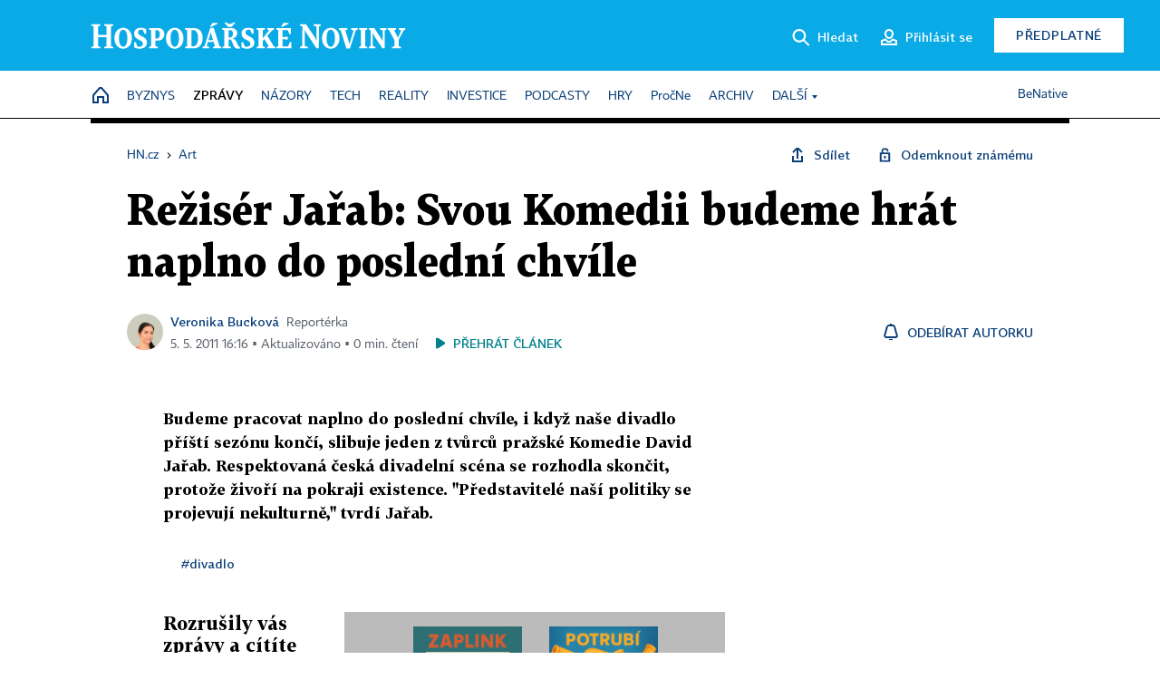

--- FILE ---
content_type: text/html; charset=windows-1250
request_url: https://art.hn.cz/c1-51768010-reziser-jarab-svou-komedii-budeme-hrat-naplno-do-posledni-chvile
body_size: 73938
content:
<!DOCTYPE html>
<!-- fe9; [0.7678] -->
<html lang="cs">
<head>
	<meta charset="windows-1250">
	<meta name="language" content="cs">
	<title>Režisér Jařab: Svou Komedii budeme hrát naplno do poslední chvíle | Hospodářské noviny (HN.cz)</title>


	<meta name="viewport" content="initial-scale=1.0, width=device-width">
	<meta name="description" content="Budeme pracovat naplno do poslední chvíle, i když naše divadlo příští sezónu končí, slibuje jeden z tvůrců pražské Komedie David Jařab. Respektovaná česká divadelní scéna se rozhodla skončit, protože živoří na pokraji existence. ”Představitelé naší politiky se projevují nekulturně,” tvrdí Jařab.">
	<meta name="keywords" content="divadlo">
	<meta name="author" content="Veronika Bucková">
	<meta name="copyright" content="&copy; 2026 Economia, a.s.">
	<meta name="referrer" content="no-referrer-when-downgrade">
	<meta name="robots" content="max-image-preview:standard">
	<meta name="robots" content="max-snippet:-1">

	<meta name="facebook-domain-verification" content="1vzl0v0f1vma5x4519sbv50ibgqhl1">

	
	<meta property="fb:pages" content="93433992603">
	<meta property="fb:admins" content="1612230751">
	<meta property="fb:app_id" content="160152434038663">

	<meta property="og:site_name" content="Hospodářské noviny (HN.cz)">
	<meta property="og:email" content="hn@economia.cz">
	<meta property="og:phone_number" content="+420233071111">
	<meta property="og:fax_number" content="+420224800370">
	<meta property="article:publisher" content="https://www.facebook.com/hospodarky">
	<meta name="twitter:site" content="@hospodarky">

		<link rel="canonical" href="https://art.hn.cz/c1-51768010-reziser-jarab-svou-komedii-budeme-hrat-naplno-do-posledni-chvile">
				
					
	<meta name="googlebot" content="noarchive,snippet">

	<meta property="og:type" content="article">
	<meta property="og:url" content="https://art.hn.cz/c1-51768010-reziser-jarab-svou-komedii-budeme-hrat-naplno-do-posledni-chvile">
	<meta property="og:title" content="Režisér Jařab: Svou Komedii budeme hrát naplno do poslední chvíle">
	<meta property="og:description" content="Budeme pracovat naplno do poslední chvíle, i když naše divadlo příští sezónu končí, slibuje jeden z tvůrců pražské Komedie David Jařab. Respektovaná česká divadelní scéna se rozhodla skončit, protože živoří na pokraji existence. ”Představitelé naší politiky se projevují nekulturně,” tvrdí Jařab.">
	<meta property="og:image" content="">
	<meta property="og:locale" content="cs_CZ">

		<meta property="article:published_time" content="2011-05-05T16:16:00+02:00">
	<meta property="article:tag" content="divadlo">
	<meta property="article:section" content="Art">
	<meta name="news_keywords" content="divadlo">

	<meta name="twitter:card" content="summary_large_image">
		<meta name="twitter:title" content="Režisér Jařab: Svou Komedii budeme hrát naplno do poslední chvíle">
	<meta name="twitter:description" content="Budeme pracovat naplno do poslední chvíle, i když naše divadlo příští sezónu končí, slibuje jeden z tvůrců pražské Komedie David Jařab. Respektovaná česká divadelní scéna se rozhodla skončit, protože živoří na pokraji existence. ”Představitelé naší politiky se projevují nekulturně,” tvrdí Jařab.">
	<meta name="twitter:image" content="">
	<meta name="twitter:url" content="https://art.hn.cz/c1-51768010-reziser-jarab-svou-komedii-budeme-hrat-naplno-do-posledni-chvile">

	<link href="//hn.cz/css/v3/styles.css?26010715" rel="stylesheet" type="text/css">

	
<!-- Google Tag Manager -->
<script>(function(w,d,s,l,i){w[l]=w[l]||[];w[l].push({'gtm.start':
new Date().getTime(),event:'gtm.js'});var f=d.getElementsByTagName(s)[0],
j=d.createElement(s),dl=l!='dataLayer'?'&l='+l:'';j.async=true;j.src=
'//www.googletagmanager.com/gtm.js?id='+i+dl;f.parentNode.insertBefore(j,f);
})(window,document,'script','dataLayer','GTM-NPKTHP');</script>
<!-- End Google Tag Manager -->

	<script src="https://apis.google.com/js/client:platform.js?onload=start"></script>
	<script src="//hn.cz/js/vendor/jquery.js"></script>
	<script src="//hn.cz/js/vendor/jquery.cookie.js"></script>

	<script src="//hn.cz/js/cmp-init.js?21121616" charset="UTF-8"></script>
	<script src="//hn.cz/js/cmp-loader.js?25033113" charset="UTF-8"></script>

	<script src="//hn.cz/js/vendor/swiper-bundle.min.js"></script>
	<script src="https://asset.stdout.cz/fe/external/iframe.js" id="videohub_jscore"></script>
	<script src="//hn.cz/js/common.js?26012715" charset="UTF-8"></script>
	<script src="//hn.cz/js/sh.js?25070812" charset="UTF-8"></script>

	<script src="//hn.cz/js/oauth.js?25060911" charset="UTF-8" id="oauth-script" data-google-oauth-client-id="620603146776-l72im3egblf6h540rtcsb268554hcvl7.apps.googleusercontent.com"></script>
	<script src="//hn.cz/js/v2/payments_article_purchase.js?24060615" charset="UTF-8"></script>
	<script src="//hn.cz/js/jquery.modal-overlay.js?25093011" charset="UTF-8"></script>
	<script src="//hn.cz/js/jquery.modal-menu.js?24012515" charset="UTF-8"></script>
	<script src="//hn.cz/js/jquery.gallery.js?22101710" charset="UTF-8"></script>
	<script src="//hn.cz/js/jquery.iobjects.js?25121515" charset="UTF-8"></script>

	<script src="//hn.cz/js/v3/plugins.js?26012015" charset="UTF-8"></script>
	<script src="//hn.cz/js/tts.js?25101315" charset="UTF-8"></script>
	<script src="//hn.cz/js/v3/main.js?25101315" charset="UTF-8"></script>

	
	<link rel="icon" href="//hn.cz/img/v3/hn-icon.svg">
	<link rel="mask-icon" href="//hn.cz/img/v3/hn-icon.svg" color="#ffffff">
	<link rel="apple-touch-icon" href="//hn.cz/img/v3/hn-touch-icon.png">
	<meta name="theme-color" content="#ffffff">
	<link rel="manifest" href="https://hn.cz/js/manifests/HN_manifest.json"><!-- -->
	

	
	<script type="application/ld+json">
	{
		"@context": "https://schema.org",
		"@type": "NewsArticle",
		"publisher": {
			"@type": "Organization",
			"name": "Economia, a.s.",
			"logo": {
				"@type": "ImageObject",
				"url": "https://hn.cz/img/economia_logo.jpg"
			}
		},

		"url": "https://art.hn.cz/c1-51768010-reziser-jarab-svou-komedii-budeme-hrat-naplno-do-posledni-chvile",
		"mainEntityOfPage": "https://art.hn.cz/c1-51768010-reziser-jarab-svou-komedii-budeme-hrat-naplno-do-posledni-chvile",
		"headline": "Režisér Jařab: Svou Komedii budeme hrát naplno do poslední chvíle",
		"image": "",
		"datePublished": "2011-05-05T16:16:00+02:00",
		"dateModified": "2011-05-05T16:16:00+02:00",
		"author": {
			"@type": "Person",
			"name": "Veronika Bucková"
		},
		"description": "Budeme pracovat naplno do poslední chvíle, i když naše divadlo příští sezónu končí, slibuje jeden z tvůrců pražské Komedie David Jařab. Respektovaná česká divadelní scéna se rozhodla skončit, protože živoří na pokraji existence. ”Představitelé naší politiky se projevují nekulturně,” tvrdí Jařab.",

		"isAccessibleForFree": "True"
	}
	</script>

<script src="//hn.cz/js/v3/microeshop.js?25070714" charset="UTF-8"></script>
<script>
var microeshop = new _MICROESHOP({
	shopKey: 'hn',
	articleId: 51768010,
	productsListTarget: '.products-list',
	waitingStages: [20,45],
	templates: {
		productItem: '#microeshop_screens .templates .product-item',
		selectedProductItem: '#microeshop_screens .templates .selected-product',
		savedCardItem: '#microeshop_screens .templates .saved-card',
		loggedUserItem: '#microeshop_screens .templates .logged-user',

		screenProducts: '#microeshop_screens .screen-products',
		screenLogin: '#microeshop_screens .screen-login',
		screenHasProduct: '#microeshop_screens .screen-has-subscription',
		screenPayment: '#microeshop_screens .screen-payment',
		screenPaymentStatus: '#microeshop_screens .screen-paymentstatus',

		loadingSpinner: '#microeshop_screens .templates .loading-dialog'
	},
	events: {
		onShow: function() {
			this._sendGA4Event('ec.item_view');
			this.screenProductSelection();
		},
		onProductSelect: function(product) {
			var node = this.contentWrapper.find('.product-'+product.id);
			node.parent().find('.selected').removeClass('selected');
			node.addClass('selected');
			this.contentWrapper.find('.action-login .price').text(product.price_to_pay);
			this._sendGA4Event('ec.add_to_cart');
		},
		onTokenSelect: function(token) {
			var node = this.contentWrapper.find('.card-token-'+token);
			node.parent().find('.selected').removeClass('selected');
			node.addClass('selected');
		},
		onOrderCreated: function() {
			this._sendGA4Event('ec.begin_checkout');
			this.screenPaymentStatus('waiting');
		},
		onOrderCreateFailed: function(error) {
			this.screenPaymentStatus('failed', error);
		},
		onOrderStateChecked: function(response) {
			if(response.status === false) {
				this.screenPaymentStatus('failed');
				return;
			}
			if(response.check_again === false) {
				if(response.payment_status === 'ok') {
					this._sendGA4Event('ec.purchase');
				}
				this.screenPaymentStatus(response.payment_status, response.payment_error);
				return;
			}

			this._checkOrderState();
		},
		onCardWidgetShow: function() {
			this.contentWrapper.find('.buttons').removeClass('hidden');
		},
		onCardWidgetSuccess: function() {
			this.contentWrapper.find('.buttons').addClass('hidden');
			var target = this.contentWrapper.find('.screen-payment .widget-wrapper');
			target.empty();
			this._showLoading(target);
		},
		onPaymentStatusScreenShow: function(screen, status, error) {
			if(status === 'ok') {
				$('.target-email', screen).text(this.state.user.email);
			}
		}
	},
	createDialog: function(content) {
		pulldown._overlay(
			$('<div>', { class: 'microeshop-wrapper' }).append(content),
			true,
			"microeshop-overlay"
		);
		return $('.microeshop-overlay .microeshop-wrapper');
	},
	createProductItem: function(data) {
		return this._hydrate('productItem', data);
	},
	createSelectedProductItem: function(data) {
		return this._hydrate('selectedProductItem', data);
	},
	createLoadingWidget: function() {
		return this.templates.loadingSpinner.clone();
	},
	createUserHasProductDialog: function(status, screen) {
		$('.target-email', screen).text(this.state.user.email);
		return screen;
	},
	getLoggedUser: function() {
		return ecoLogin && ecoLogin.user_email ? {
			email: ecoLogin.user_email,
			logged: ecoLogin.logged
		} : null;
	},
	createOauthLoginForm: function(state) {
		// nacteni soc metod

		var services = [];
		var oauthContainer = state.find('.login-methods');
		var servicesBtns = oauthContainer.find('.oauth_button');

		var callback = $.proxy((response) => {
			$('.oauth_error_wrapper, .oauth_error_wrapper > *', this.contentWrapper).removeClass("visible");
			$('.oauth_error_wrapper .error-unknown', this.contentWrapper).addClass('visible');

			if(response.status !== 'success') {
				$('.oauth_error_wrapper', this.contentWrapper).addClass("visible");
				if($('.oauth_error_wrapper .error-'+response.code, this.contentWrapper).length) {
					$('.oauth_error_wrapper .error-unknown', this.contentWrapper).removeClass('visible');
				}
				$('.oauth_error_wrapper .error-'+response.code, this.contentWrapper).addClass("visible");
				return;
			}
			if(ecoLogin) {
				ecoLogin.loadUserInfo(false);
			}

			this.screenLogin();
		}, this);

		for(var i=0;i<servicesBtns.length;i++) {
			var btn = $(servicesBtns[i]);
			btn.data('after_login_callback', callback);
			services.push(btn.data('service'));
		}
		oAuthLogin.init(services, oauthContainer);
		if(services.length > 0) {
			state.find('.oauth').removeClass('hidden');
		}
		return state;
	}
});

var microeshop_anchors = function(selector) {
	$(selector)
		.prop('href', 'javascript:void(0);')
		.click(function () {
			if ($(this).hasClass('in-progress')) { return; }
			$(this).addClass('in-progress');
			var index = 0;
			if ($(this).data('product-by-index')) { index = parseInt($(this).data('product-by-index'), 10); }
			if (microeshop.init(index)) {
				pulldown.microeshop();
			} else {
				alert('Omlouváme se, nepodařilo se načíst produkty nebo došlo k jiné chybě. Zkuste to prosím později.');
			}
			$(this).removeClass('in-progress');
		})
	;
};

$(document).ready(function() {
		microeshop_anchors('.microeshop-anchor, .offer-microeshop-anchor');
});

</script>

		<script>
			var tts;
			$(function(){ tts = new _TTS({ hintBox: null }); });
		</script>
	
<script>
	IHNED_meta.article = {
		id:			51768010,
		canonical:	'https://art.hn.cz/c1-51768010-reziser-jarab-svou-komedii-budeme-hrat-naplno-do-posledni-chvile',
		pubdate:	'2011-05-04 15:16:00',
		title:		'Režisér Jařab: Svou Komedii budeme hrát naplno do poslední chvíle',
		preview_image: 'https://img.ihned.cz/attachment.php/650/31359650/ait458CDEF7JKLjlPQWbcdfghpxz1UAR/jarab.jpg',
		source:		10136450,
		source_name: 'art.hn.cz',
		subsource:	10193570,
		slot:		10741870,
		subslot:	10839700,
		authors:	['Veronika Bucková'],
		tags:		['divadlo'],
		chains:		'10010050,10119500,10117100,10117120,10108920,10078440,22,10025890,10038480',
		locked:		false,
		paywall_type:	'free',
		locked_for_user: false,
		lock_status:	''
	};

	$(document).ready(function() { GA4.article_detail(); });
</script>

		<script type="text/javascript">
		var page = {
			section: 'zpravy',
			subsection: 'art',
			ga4_type: 'detail'
		};

		sh_b.ts = '1769768521';

		_saseco.push_keywords('divadlo');
		_saseco.set_site('ihned');
		_saseco.set_area('art');
		_saseco.set_targets_id('51768010');
		</script>
<script src="https://ai.hn.cz/pub/loader.min.js?202503" charset="UTF-8" async></script>
<script>

		var p = '070000_d';
		var branding_cfg = {};

		
		if (0) _saseco.targets.ap='1z';
		if (0) {
			_saseco.targets.ap=1;
			ppc_1_enabled = false;
			seznam_ads_enabled = false;
		} else if (seznam_ads_enabled) {
			eco_cmp_queue.push({
				'cmd': 'checkByPreset',
				'preset': 'seznam',
				'callback': function() {
					if (!isFromSeznam(true)) { return; }
					_saseco.targets.ab='sez';
					seznam_ads = true;
				}
			});
		}

		if (typeof branding_cfg.brand !== 'undefined' && typeof branding_cfg.brand.SAS !== 'undefined' && branding_cfg.brand.SAS) {
			_saseco.targets.ab = branding_cfg.brand.SAS;
		}

		if ($.cookie('user__aamhash')) { var aamDeclaredID = $.cookie('user__aamhash'); }

		
	_saseco.targets.template='article';

	</script>

	
	
		<script src="//hn.cz/js/gemius.js?22021711"></script>
		
	
	<script src="//hn.cz/js/ga4.js?26012015" charset="UTF-8"></script>

	<script type="text/javascript">
	
		window._sasic_queue = window._sasic_queue || [];
		window._sashec_queue = window._sashec_queue || [];
		window.AlsOptions = { tag: 'hn' };
		document.write('<sc' + 'ript type="text/javascript" src="' + '//prod-snowly-sasic.stdout.cz/dist/hn/sasic.min.js' + '" onLoad="_sasic.init()"></sc' + 'ript>');
		document.write('<sc' + 'ript type="text/javascript" src="' + '//prod-snowly-sasic.stdout.cz/libs/sashec-connector.min.js' + '" onLoad="_sashec.init()"></sc' + 'ript>');
		_sashec_queue.push(['group', { site:_saseco.get_site(), area:_saseco.get_area(), keyword:_saseco.keywords, targets:_saseco.targets, callback: _saseco.callback }]);
	
	</script>

</head>
<body class="bt90 body0 page-070000_d s2-7 page-article-detail article-detail article-51768010" id="top">
	
<!-- Google Tag Manager (noscript) -->
<noscript><iframe src="https://www.googletagmanager.com/ns.html?id=GTM-NPKTHP" height="0" width="0" style="display:none;visibility:hidden"></iframe></noscript>
<!-- End Google Tag Manager (noscript) -->


	<header>
		<div class="header-wrapper">
			<div class="hn-lista">
				<div class="wrapper">
					<div class="logo">
						<a href="https://hn.cz/">
							<img src="https://hn.cz/img/v3/logo_hospodarske_noviny.svg" alt="Hospodářské noviny">
						</a>
					</div>
					<div class="menu-right">
						<a href="javascript:;" class="button simple button-search" onclick="$('.header-search').removeClass('hidden'); $('.header-search .search-what').focus();"><span class="ico ico-search"></span><span class="after">Hledat</span></a>
						<span class="button-tts desktop-only" title="Zobrazit playlist audio článků"></span>
						<span class="button-pocket desktop-only" title="Články uložené na později"></span>
						<a href="javascript:;" class="button simple button-login desktop-only"><span class="ico ico-profile"><span class="initials"></span></span><span class="text-not-logged after">Přihlásit se</span><span class="text-logged after">Můj účet</span></a>
						<a href="https://predplatne.hn.cz/" target="_blank" class="button inverted button-subscription" onclick="GA4.button_click($(this), 'subscription');">Předplatné</a>
						<a href="javascript:;" class="button simple button-menu-trigger no-desktop" onclick="header.toggleMobileMenu();"><span class="ico ico-menu"></span></a>
					</div>
					<form class="header-search hidden" action="https://hn.cz/#result" method="GET">
						<input type="text" name="search[what]" class="search-what" data-type="main" placeholder="Hledat na HN.cz ...">
						<button class="button search-button ico-search"><span class="desktop-only">Hledat</span></button>
						<span class="ico-close" onclick="$('.header-search').addClass('hidden');"></span>
						<input type="hidden" name="p" value="000000_search">
					</form>
				</div>
			</div>
			<div class="menu-wrapper">
				<div class="wrapper">
					<div class="menu-header">
						<div class="wrapper">
							<span class="button-tts" title="Zobrazit playlist audio článků"></span>
							<span class="button-pocket" title="Články uložené na později"></span>
							<a href="javascript:;" class="button simple button-login"><span class="ico ico-profile"><span class="initials"></span></span><span class="text-not-logged">Přihlásit se</span><span class="text-logged">Můj účet</span></a>
							<a href="https://predplatne.hn.cz/" target="_blank" class="button inverted button-subscription" onclick="GA4.button_click($(this), 'subscription');">Předplatné</a>
						</div>
					</div>
					
						<div class="menu">
	<nav class="navig" data-position="header">
			<ul class="swiper-wrapper ">
			<li class="swiper-slide home menu-home"><a href="https://hn.cz/" title="" target="_self"><span>Home</span></a></li>
			<li class="swiper-slide menu-byznys"><a href="https://byznys.hn.cz/" title="" target="_self"><span>Byznys</span></a></li>
			<li class="swiper-slide menu-zpravy"><a href="https://zpravy.hn.cz/" title="" target="_self"><span>Zprávy</span></a></li>
			<li class="swiper-slide menu-nazory"><a href="https://nazory.hn.cz/" title="" target="_self"><span>Názory</span></a></li>
			<li class="swiper-slide menu-tech"><a href="https://tech.hn.cz/" title="" target="_self"><span>Tech</span></a></li>
			<li class="swiper-slide menu-reality"><a href="https://byznys.hn.cz/reality/" title="" target="_self"><span>Reality</span></a></li>
			<li class="swiper-slide menu-investice"><a href="https://investice.hn.cz/" title="" target="_self"><span>Investice</span></a></li>
			<li class="swiper-slide menu-podcasty"><a href="https://podcasty.hn.cz/" title="" target="_self"><span>Podcasty</span></a></li>
			<li class="swiper-slide menu-hry"><a href="https://hn.cz/hry" title="" target="_self"><span>Hry</span></a></li>
			<li class="swiper-slide capitalize"><a href="https://procne.hn.cz/" title="" target="_self"><span>PročNe</span></a></li>
			<li class="swiper-slide menu-archiv"><a href="https://archiv.hn.cz/" title="" target="_self"><span>Archiv</span></a></li>
			<li class="swiper-slide submenu-anchor" data-submenu="submenu_163100"><span title="">Další</span></li>
		</ul>

									<div class="sub-menu hidden" id="submenu_163100">
									<ul class="swiper-wrapper menu-links">
			<li class="swiper-slide "><a href="https://hn.cz/tagy/Jak-nastartovat-sever-357605" title="" target="_self"><span>Jak nastartovat sever</span></a></li>
			<li class="swiper-slide "><a href="https://specialy.hn.cz/" title="" target="_self"><span>Speciály HN</span></a></li>
			<li class="swiper-slide "><a href="https://vikend.hn.cz/" title="" target="_self"><span>Víkend</span></a></li>
			<li class="swiper-slide "><a href="https://stavba.hn.cz/" title="" target="_self"><span>Magazín Stavba</span></a></li>
			<li class="swiper-slide "><a href="https://hn.cz/knihy-hn" title="" target="_self"><span>Knihy HN</span></a></li>
		</ul>

									<ul class="swiper-wrapper menu-links">
			<li class="swiper-slide "><a href="https://eventy.hn.cz/" title="" target="_self"><span>Eventy</span></a></li>
			<li class="swiper-slide "><a href="https://hn.cz/tagy/Green-Deal-355623" title="" target="_self"><span>Green Deal</span></a></li>
			<li class="swiper-slide "><a href="https://hn.cz/inovatori/" title="" target="_self"><span>Inovátoři roku</span></a></li>
			<li class="swiper-slide "><a href="https://byznys.hn.cz/zenyceska/" title="" target="_self"><span>Top ženy</span></a></li>
			<li class="swiper-slide "><a href="https://nejbanka.hn.cz/" title="" target="_self"><span>Nej banka / Nej pojišťovna</span></a></li>
		</ul>

									<ul class="swiper-wrapper menu-links">
			<li class="swiper-slide "><a href="https://predplatne.hn.cz/" title="" target="_self"><span>Předplatné</span></a></li>
			<li class="swiper-slide "><a href="https://hn.cz/tiraz/" title="" target="_self"><span>Redakce</span></a></li>
			<li class="swiper-slide "><a href="https://www.economia.cz/ceniky-inzerce/" title="" target="_self"><span>Inzerce</span></a></li>
			<li class="swiper-slide "><a href="https://www.economia.cz/contact/" title="" target="_self"><span>Kontakty</span></a></li>
			<li class="swiper-slide "><a href="https://hn.cz/news/" title="" target="_self"><span>Newslettery</span></a></li>
		</ul>

									<ul class="swiper-wrapper menu-links">
			<li class="swiper-slide "><a href="https://ekonom.cz/" title="" target="_self"><span>Ekonom</span></a></li>
			<li class="swiper-slide "><a href="https://logistika.ekonom.cz/" title="" target="_self"><span>Logistika</span></a></li>
			<li class="swiper-slide "><a href="https://pravniradce.ekonom.cz/" title="" target="_self"><span>Právní rádce</span></a></li>
			<li class="swiper-slide "><a href="https://hn.cz/hry" title="" target="_self"><span>Hry</span></a></li>
			<li class="swiper-slide "><a href="https://www.economia.cz/" title="" target="_self"><span>Economia</span></a></li>
		</ul>

						</div>
			
			<ul class="swiper-wrapper ">
			<li class="swiper-slide menu-benative capitalize"><a href="https://benative.hn.cz/" title="" target="_self"><span>BeNative</span></a></li>
		</ul>

	
	</nav>
</div>

					
				</div>
			</div>
			<div class="hidden">
				<div class="account-menu">
					<div class="profile">
						<span class="image no-image"><span class="initials"></span></span>
						<div class="name"></div>
					</div>
					<ul class="menu-links">
						<li><a href="https://ucet.hn.cz" class="menu-item item-account">Nastavení účtu</a></li>
						<li><a href="https://ucet.hn.cz/predplatne/" class="menu-item item-subscriptions">Moje předplatné</a></li>
						<li><a href="javascript:;" class="menu-item item-logout">Odhlásit se</a></li>
					</ul>
				</div>
			</div>
		</div>
	</header>
	<script>
				$('.menu:not(.submenu) .menu-zpravy').addClass("active");
		header.init();
	</script>

	<!-- a wrapper -->
	<div id="brand-a" class="brand-a"><div id="brand-b" class="brand-b"><div id="brand-c" class="brand-c">

	<!-- all-wrapper -->
	<div class="all-wrapper">

		<div class="a-wrapper leader">
	<div id="a-leader" class="a-content">
		<script type="text/javascript">
	_saseco.queue_push(['position','a-leader',{size:['leader','79a','91a','92a','11a','21a']}]);
</script>
	</div>
</div>
		<div class="a-wrapper strip-1">
	<div id="a-strip-1" class="a-content">
		<script type="text/javascript">
			_saseco.queue_push(['position','a-strip-1',{ size:'strip', pos:'1', async:false }]);
		</script>
	</div>
</div>

		<div class="content">
		<!-- content start -->



	<div class="article-header gap">
	<div class="wrapper-fixed"><div class="wrapper">
		<div class="tools">
			

<div class="breadcrumbs">
	<a href="https://hn.cz/"><span>HN.cz</span></a>
	<span>&rsaquo;</span>
			<a href="https://art.hn.cz"><span>Art</span></a>
									</div>

			<div class="article-sharing">
				<span class="article-sharing-bg" onclick="$('.article-sharing').toggleClass('unpacked');"></span>
				<span class="ico-menu-small" onclick="$('.article-sharing').toggleClass('unpacked');"></span>
				<div class="article-sharing-wrap">
					<a href="javascript:;" class="button simple with-icon" id="button-share" title="Sdílet"><span class="ico ico-share"></span><span class="after">Sdílet</span></a>
											<span class="button simple with-icon button-tts"></span>
						<span class="button simple with-icon button-pocket" title="Uložit článek na později / odebrat z uložených článků"></span>
										<a href="javascript:;" class="button simple with-icon" id="button-opentofriend" title="Odemknout známému"><span class="ico ico-lock-open blue"></span><span class="after">Odemknout známému</span></a>
				</div>
			</div>
		</div>
				<h1 class="tts-prop-name tts-part" data-url="https://art.hn.cz/c1-51768010-reziser-jarab-svou-komedii-budeme-hrat-naplno-do-posledni-chvile"
		    data-tts-prop="name" data-tts-part="0">Režisér Jařab: Svou Komedii budeme hrát naplno do poslední chvíle</h1>
	</div></div>
	<div class="article-meta">
		<div class="article-meta-wrap">
											<div class="authors tts-prop-author tts-part" data-tts-prop="author" data-tts-part="0">
											<span class="photos">
							<a href="https://hn.cz/autori/veronika-buckova-13272670">
																							<img src="https://img.ihned.cz/attachment.php/580/31104580/aiostuv8CD7KLMOjk6dfhqrxyz0SUARm/buckova_veronika.png" title="Veronika Bucková" />
															</a>
						</span>
						<a href="https://hn.cz/autori/veronika-buckova-13272670">Veronika Bucková</a><span class="work-position">Reportérka</span>									</div>
																			<div class="publish_date time">
																<span>5. 5. 2011&nbsp;16:16&nbsp;&squf; Aktualizováno&nbsp;&squf;
				0&nbsp;min.&nbsp;čtení</span>
				&nbsp; &nbsp; <span id="tts-start-wrap"><span id="tts-start" class="tts-status-bar"></span><span id="tts-player-micro" class="inactive"><span class="tts-status-bar"></span><span class="tts-progress-bar micro empty"></span></span></span>
			</div>
		</div>
														<div class="author-subscribe">
													<a href="javascript:" class="object-subscribe ico ico-bell"
							   onclick="object_subscription.switch($(this),3,13272670,'Veronika Bucková','fill');"
							   title="Odebírat články autorky: Veronika Bucková"
							   data-add="Odebírat autorku" data-remove="Zrušit odběr"
							   data-target=".article-meta-wrap .authors > a:nth-child(2)"><span>Odebírat autorku</span></a>
												</div>
					
		
	</div>
</div>

<div class="wrapper-cols gap-big">
	<div class="column col1">
		<div class="article-primary-area" id="articlePrimaryTarget">
		
</div>

<div class="article-perex tts-prop-perex tts-part" data-tts-prop="perex">Budeme pracovat naplno do poslední chvíle, i když naše divadlo příští sezónu končí, slibuje jeden z tvůrců pražské Komedie David Jařab. Respektovaná česká divadelní scéna se rozhodla skončit, protože živoří na pokraji existence. "Představitelé naší politiky se projevují nekulturně," tvrdí Jařab.</div>

<div class="article-content gap article-body tts-prop-body" data-tts-prop="body" data-tts-hash="">
	<div class="article-body-part free-part">
	<div class='a-wrapper wallpaper wallpaper-2'>
	<div id="a-wallpaper-2" class="a-content">
		<script>
			_saseco.queue_push(['position','a-wallpaper-2',{
				size:['wallpaper','mpu','sq3'], async:false, pos:'2'
			}]);
		 
			var recalculate_wallpaper = function() {

				var wrapper = $('#a-wallpaper-2').parent();
				if(!wrapper.hasClass('a-visible')) return;

				var wtop = Math.round(wrapper.offset().top);
				var wbot = wtop + wrapper.height();

				var conflict = false;
				$(".d-elm").each(function() {
					$(this).removeClass('wallpaper-conflict'); // reset

					var btop = Math.round($(this).offset().top);
					var bbot = btop + $(this).height();
					if(
						(wtop < btop && wbot > btop) || // wallpaper zacina nad boxem a konci v boxu
						(wtop > btop && wbot < bbot) || // wallpaper zacina a konci uvnitr boxu
						(wtop < bbot && wbot > bbot) // wallpaper zacina v boxu, konci pod nim
					) {
						$(this).addClass('wallpaper-conflict');
						conflict = true;
					}
				});

				wrapper.removeClass('wallpaper-with-box')
				if(conflict) wrapper.addClass('wallpaper-with-box');
			};

			_saseco.add_manual_callback('recalculate', recalculate_wallpaper);
			$(document).ready(recalculate_wallpaper);
				</script>
	</div>
</div>

	<div class='a-wrapper mediumrectangle mediumrectangle-1'>
	<div id="a-mediumrectangle-1" class="a-content">
		<script>
			var sas_mr1 = 'mediumrectangle';
			if (_saseco.targets.device === 'm') {
				sas_mr1 = ['mediumrectangle','is','prmsquare','square300'];
			}
			_saseco.queue_push(['position','a-mediumrectangle-1',{
				size:sas_mr1, async:false, pos:'1'
			}]);
		</script>
	</div>
</div>


</div>

										<div class="end-article-dot tags">
				<ul>
																													<li id="tag-6375"><a href="https://hn.cz/tagy/divadlo-6375" title="divadlo">#divadlo</a></li>
									</ul>
			</div>
			
		
			<div class="detail-media-content gap-big">
					</div>
	
		
	
	
	
	<div id="google-news-link">
		<p style="display: flex; align-items: center; margin: 16px 0 0; font-size: 15px; padding: 4px 10px; background-color: #F8F8F8;">
			<a href="https://news.google.com/publications/CAAqBwgKMP7knwswi--3Aw?hl=cs&gl=CZ&ceid=CZ:cs" target="_blank"
			   style="flex: 0 0 auto; margin-right: 16px;"><img src="https://www.gstatic.com/gnews/logo/google_news_40.png" style="width: 30px;"></a>
			<span class="f-sans">Přidejte si Hospodářské noviny
			<a href="https://news.google.com/publications/CAAqBwgKMP7knwswi--3Aw?hl=cs&gl=CZ&ceid=CZ:cs" target="_blank">mezi své oblíbené tituly</a>
			na Google zprávách.</span>
		</p>
	</div>

			<div class="unlocked-offer-at-end">
				<div class="unlocked-offer">
		<h3 class="title">
			<span class="uo-default">Tento článek <span class="uo-have">máte</span><span class="uo-is">je</span> zdarma.
				Když si předplatíte HN, budete moci číst všechny naše články<span class="uo-branding"> nejen na vašem aktuálním připojení</span>.</span>
			<span class="for-soon-end">Vaše předplatné brzy skončí. Předplaťte si HN a můžete i nadále číst všechny naše články.</span>
			Nyní&nbsp;první 2&nbsp;měsíce jen za 40&nbsp;Kč.</h3>
		<div class="content">
			<ul class="benefits">
				<li>Veškerý obsah HN.cz</li>
				<li>Možnost kdykoliv zrušit</li>
				<li>Odemykejte obsah pro přátele</li>
				<li>Ukládejte si články na později</li>
				<li>Všechny články v audioverzi + playlist</li>
			</ul>
			<div class="buttons">
				<a href="https://predplatne.hn.cz/?backlink=https://art.hn.cz/c1-51768010-reziser-jarab-svou-komedii-budeme-hrat-naplno-do-posledni-chvile" class="button offer-microeshop-anchor"
				   data-text="předplatné">za 40 Kč</a>
				<span>nebo</span>
				<a href="https://predplatne.hn.cz/?backlink=https://art.hn.cz/c1-51768010-reziser-jarab-svou-komedii-budeme-hrat-naplno-do-posledni-chvile" class="button offer-microeshop-anchor"
				   data-product-by-index="1"
				   data-text="předplatné"><span>za 80 Kč</span><br>Navíc mobilní aplikace<br>a web bez reklam</a>
			</div>
		</div>
	</div>

		</div>
	</div>
<script>
	var slideshow = new _Slideshow({
		reloadAdsAfterClicks: 2,
		scrollTopCorrection: -150
	});
	$(function(){
		if (isFromSeznam(true)) {
			$('#google-news-link').hide();
					}
	});
</script>

	


		

						
						
	



<script>
	var iobjects = {"21762":{"type":"video","iobject_id":21762,"id":621,"name":"Re\u017eis\u00e9r Ja\u0159ab: Politici vn\u00edmaj\u00ed kulturu jako necht\u011bnn\u00fd appendix","description":null,"preview_image":{"url":"https:\/\/img.ihned.cz\/attachment.php\/470\/31359470\/t5DE7GHKLNOjklQbdepqxyz01STUwAVm\/768x445x9443\/jarab.jpg","width":768,"height":445},"author":null,"video_urls":"http:\/\/art.hn.cz\/apps\/videocloud.php?id=721QCgMJ6","ads_enabled":true,"element_id":null,"primary":true}};
	if(iobjects !== undefined) {
			_IO.addIobjectsData(iobjects);

			if ($('.detail-media-content').length) {
				$('.detail-media-content .media-placeholder').each(function () {
					var target = $(this).data('target');
					if ($('.article-body-part .inserted_iobject_' + target).length) $(this).remove();
				});
				if (!$('.detail-media-content .media-placeholder').length) $('.detail-media-content').remove();
			}

			_IO.initEntrypoints();

			
						var primaryObject = { id: 21762, autoShow: false,	options: {}};
						
			if (primaryObject.autoShow === true) {
				_IO.show(primaryObject.id, primaryObject.options);
			}
		

			
			if (typeof online_report === 'object') {
				online_report.replace_iobjects();
			}

			$.each(surveys, function(index, value) {
				if (typeof surveys_extra_options === 'object' && typeof surveys_extra_options[index] === 'object') {
					value = $.extend(true, {}, value, surveys_extra_options[index]);
				}
				surveys[index] = new _SURVEY(value);
				ecoLogin.updateUserInfoCallback.push(function(el) {
					surveys[index].updateSurveyButton();
				});
			});
	}

</script>
<div class="article-social-share" id="article-sharing-menu">
	<ul class="menu-links">
		<li><a href="javascript:;" class="menu-item share-f" onclick="return share_link($(this),'f',null);"><span class="ico ico-soc-fb"></span>Facebook</a></li>
		<li><a href="javascript:;" class="menu-item share-x" onclick="return share_link($(this),'x',null,'Re%C5%BEis%C3%A9r+Ja%C5%99ab%3A+Svou+Komedii+budeme+hr%C3%A1t+naplno+do+posledn%C3%AD+chv%C3%ADle');"><span class="ico ico-soc-x"></span>Platforma X</a></li>
		<li><a href="javascript:;" class="menu-item share-c" onclick="return share_link($(this),'c',null);"><span class="ico ico-link"></span>Kopírovat odkaz</a></li>
	</ul>
</div>


	


<div class="hidden" id="microeshop_screens">

	<div class="templates">
		<!-- produkt -->
		<div class="product-item bordered-item product-[id] selectable-radio" data-product="[id]">
			<span class="item-title">
				<span class="title">[name_short]</span>
				<span class="note-1">[notes.note_1]</span>
			</span>
			<span class="note-2">[notes.note_2]</span>
		</div>
		<!-- /produkt -->
		<!-- selected product -->
		<div class="selected-product bordered-item">
			<span class="item-title">
				<span class="title">[name]</span>
				<span class="note-1">[notes.note_1]</span>
			</span>
			<span class="change-button">
				<a href="javascript:;" class="button simple action" data-action="screen:ProductSelection"><span class="ico ico-pencil blue"></span></a>
			</span>
		</div>
		<!-- /selected product -->
		<!-- logged user -->
		<div class="logged-user bordered-item">
			<span class="item-title">
				<span class="title">[email]</span>
				<span class="note-1">Přihlášený uživatel</span>
			</span>
		</div>
		<!-- /logged user -->
		<!-- saved card -->
		<div class="saved-card bordered-item selectable-radio card-token-[id]" data-item="[id]">
			<span class="item-title">
				<span class="title">[number]</span>
				<span class="note-1">Platnost do: [valid.month]/[valid.year]</span>
			</span>
		</div>
		<!-- /saved card -->

		<div class="loading-dialog">
			<div class="spinner-big">
				<span class="ico ico-loading blue segment-1"></span>
				<span class="ico ico-loading blue80 segment-2"></span>
				<span class="ico ico-loading blue segment-3"></span>
			</div>
		</div>
	</div>




	<!-- screen for products -->
	<div class="microeshop-screen screen-products">
		<div class="products-list"></div>
		<div class="box steps">
			<div class="box-content">
				<div class="step">
					<span class="icon bg-azure"><span class="ico ico-exit blue"></span></span>
					<div class="title">Možnost kdykoliv zrušit</div>
				</div>
				<div class="step">
					<span class="icon bg-azure"><span class="ico ico-bell"></span></span>
					<div class="title">Upozornění 2 dny před automatickou obnovou předplatného</div>
				</div>
			</div>
		</div>
		<div class="info">
			<div class="part">
				<input type="checkbox" id="marketing_agreement_[state_hash]" name="marketing_agreement" value="Y" class="bullet consent" />
				<label class="content" for="marketing_agreement_[state_hash]">
					<p>Přeji si dostávat obchodní sdělení společnosti Economia, a.s., o jiných, než objednaných či o obdobných produktech a službách. Více viz <a href="https://www.economia.cz/ochrana-osobnich-udaju/" target="_blank">Informace o zpracování osobních údajů</a> za účelem zasílání obchodních sdělení.</p>
				</label>
			</div>
			<div class="part">
				<span class="bullet"><span class="ico ico-info anthracite"></span></span>
				<div class="content">
					<p>Odesláním objednávky beru na vědomí, že mé osobní údaje budou zpracovány dle <a href="https://www.economia.cz/ochrana-osobnich-udaju/" target="_blank">Zásad ochrany osobních a dalších zpracovávaných údajů</a>, a souhlasím se <a href="https://predplatne.hn.cz/economia/vop" target="_blank">Všeobecnými obchodními podmínkami</a> vydavatelství Economia, a.s.</p>
					<p>Beru na vědomí, že budu dostávat obchodní sdělení, týkající se objednaných či obdobných produktů a služeb společnosti Economia, a.s.
						<a href="javascript:;" onclick="$(this).closest('.content').find('.info_subcontent').toggleClass('hidden');$(this).toggleClass('unfolded');" class="folding-trigger">Odmítnout zasílání<span class="ico ico-down-small black"></span><span class="ico ico-up-small black"></span></a>
					</p>
					<div class="info_subcontent hidden">
						<p>Zaškrtnutím políčka přijdete o možnost získavat informace, které přímo souvisí s vámi objednaným produktem a službami, například:</p>
						<ul>
							<li>Odkaz na stažení mobilní aplikace</li>
							<li>Aktivační kód pro přístup k audioverzi obsahu</li>
							<li>Informace o podstatných změnách a produktových novinkách</li>
							<li>Možnost vyjádřit se ke kvalitě produktů</li>
							<li>Další praktické informace a zajímavé nabídky</li>
						</ul>
						<div class="checkinput">
							<input type="checkbox" name="no_legitimate_interest" value="Y" class="consent" id="no_legitimate_interest_[state_hash]" />
							<label for="no_legitimate_interest_[state_hash]">Nechci dostávat obchodní sdělení týkající se objednaných či obdobných produktů společnosti Economia, a.s.</label>
						</div>
					</div>
				</div>
			</div>
		</div>
		<div class="buttons">
			<a href="javascript:;" class="button action action-login" data-action="screen:Login">Zaplatit <span class="price">30</span> Kč kartou</a>
		</div>
		<div class="help-info">
			<p>Můžete si prohlédnout <a href="https://predplatne.hn.cz/?backlink=https://art.hn.cz/c1-51768010-reziser-jarab-svou-komedii-budeme-hrat-naplno-do-posledni-chvile">kompletní nabídku</a>,<br>která obsahuje předplatné i na delší období a tištěné vydání.</p>
		</div>
	</div>
	<!-- screen for products -->

	<!-- screen login -->
	<div class="microeshop-screen screen-login">
		<div class="product-slot"></div>
		<div class="state state-logged hidden">
			<div class="user"></div>
			<div class="cards hidden"></div>
			<div class="buttons">
				<a href="javascript:void(0);" class="button action action-payment" data-action="payment">Zaplatit <span class="price">0</span> Kč</a>
				<a href="javascript:void(0);" class="button inverted with-border action action-pay-alternative hidden" data-action="payment:newcard">Zaplatit jinou kartou</a>
			</div>
		</div>
		<div class="state state-methods hidden">
			<div class="title">Účet pro čtení obsahu</div>
			<div class="oauth hidden">
													<div class="login-methods">
						<div class="services">
																						<a href="javascript:;" class="oauth_button social-button button-google" data-service="google" data-action="login" title="Google"><span class="ico ico-social-google"></span></a>
																							<a href="javascript:;" class="oauth_button social-button button-facebook" data-service="facebook" data-action="login" title="Facebook"><span class="ico ico-social-facebook"></span></a>
																							<a href="javascript:;" class="oauth_button social-button button-apple" data-service="apple" data-action="login" title="Apple"><span class="ico ico-social-apple"></span></a>
																					</div>
						<div class="oauth_error_wrapper">
	<div class="error-oauth_insufficient_data">Z účtu nelze získat údaje potřebné pro založení účtu (ID, e-mail). Povolte prosím přístup k e-mailu.</div>
	<div class="error-oauth_account_used">Účet služby s tímto e-mailem je již použit jinde a nelze jej připojit.</div>
	<div class="error-oauth_authorization_failed">K účtu služby se nepodařilo přihlásit. Zkuste prosím opakovat.</div>
	<div class="error-oauth_connection_exists">Propojení s účtem této služby již existuje.</div>

	<div class="error-user_exists">Účet s tímto e-mailem již existuje. Zkuste se prosím přihlásit e-mailem a heslem.</div>
	<div class="error-user_disabled">Váš účet již není aktivní. Kontaktujte naše zákaznické centrum.</div>
	<div class="error-unable_to_login">K účtu se nelze přihlásit. Kontaktujte naše zákaznické centrum.</div>
	<div class="error-unable_to_create_connection">Nepodařilo se dokončit proces propojování účtů. Zkuste prosím opakovat později.</div>
	<div class="error-unknown visible">Neznámá chyba. Zkuste prosím opakovat později.</div>
</div>

					</div>
								<div class="divider"><span>Nebo zadejte e-mail</span></div>
			</div>
			<div class="message msg-email-exists">
				<p>Účet s tímto e-mailem již existuje. Pro jeho použití je třeba se k němu přihlásit.</p>
			</div>
			<div class="text-input input-email">
				<label>E-mailová adresa</label>
				<input type="text" name="email" value="" />
				<span class="err">Je třeba zadat platný e-mail.</span>
			</div>
			<div class="text-input input-password">
				<label>Heslo</label>
				<input type="password" name="login_pwd" value="" />
				<span class="err">Neplatné heslo.</span>
			</div>
			<div class="buttons">
				<a href="javascript:void(0);" class="button action action-payment" data-action="payment">Zaplatit <span class="price">0</span> Kč</a>
				<a href="javascript:void(0);" class="button action action-login" data-action="login">Přihlásit se</a>
				<a href="javascript:void(0);" class="button inverted with-border action action-login" data-action="screen:Login" data-action-params='{"otherEmail":true}'>Použít jiný e-mail</a>
			</div>
			<div class="lost-password-link action-login">
				<a href="https://ucet.hn.cz/zapomenute-heslo/" target="_blank">Zapomenuté heslo</a>
			</div>
		</div>
	</div>
	<!-- screen /login -->

	<!-- screen has-subscription -->
	<div class="microeshop-screen screen-has-subscription">
		<div class="state">
			<div><span class="ico ico-profile blue"></span></div>
			<div class="title">Jste přihlášený</div>
			<div class="message">
				<p>Pro účet <strong class="target-email"></strong> již máte aktivní předplatné.</p>
			</div>
			<div class="buttons">
				<a href="./" class="button">Dočíst článek</a>
			</div>
		</div>
		<div class="help-info">
			<p>Pokud potřebujete poradit, napište nám, nebo zavolejte na +420 233 071 111</p>
		</div>
	</div>
	<!-- screen /has-subscription -->

	<!-- screen payment -->
	<div class="microeshop-screen screen-payment">
		<div class="iframe-wrapper to_hide hidden"></div>
		<div class="widget-wrapper to_hide hidden">
			<div class="loading-dialog">
				<div class="spinner-big">
					<span class="ico ico-loading blue segment-1"></span>
					<span class="ico ico-loading blue80 segment-2"></span>
					<span class="ico ico-loading blue segment-3"></span>
				</div>
			</div>
		</div>

		<div class="buttons to_hide hidden">
			<a href="javascript:;" class="button inverted with-border action" data-action="screen:Login">Zpět</a>
		</div>

	</div>
	<!-- screen /payment -->


	<!-- screen finish -->
	<div class="microeshop-screen screen-paymentstatus">

		<div class="state state-waiting hidden">
			<div><span class="ico ico-loading blue wait-animation"></span></div>
			<div class="title">Čekáme na potvrzení platby</div>
			<div class="message">
				<p class="stage-0">Může to trvat několik vteřin. Stránku prosím nezavírejte.</p>
				<p class="stage-1 hidden">Stále na tom pracujeme. Stránku prosím nezavírejte.</p>
				<p class="stage-2 hidden">Trvá to déle než obvykle. Za chvíli vám článek odemkneme.<br>Stránku prosím nezavírejte.</p>
			</div>
		</div>

		<div class="state state-ok hidden">
			<div><span class="ico ico-check blue"></span></div>
			<div class="title">Předplatné je aktivní</div>
			<div class="message">
				<p>Na e-mail <strong class="target-email"></strong> jsme vám poslali informace o&nbsp;předplatném a potvrzení o platbě.</p>
			</div>
			<div class="buttons">
				<a href="javascript:;" onclick="location.reload();" class="button">Dočíst článek</a>
			</div>
		</div>

		<div class="state state-failed hidden">
			<div><span class="ico ico-close red"></span></div>
			<div class="title">
				<span class="general">Platební proces selhal</span>
				<span class="connection">Nepovedlo se spojit s platební bránou</span>
				<span class="canceled">Platbu jste zrušili</span>
				<span class="low">Nedostatek prostředků</span>
				<span class="limit">Limit pro online platby</span>
			</div>
			<div class="message">
				<p class="general">V průběhu platebního procesu se něco pokazilo. Zkuste prosíme opakovat platbu později.</p>
				<p class="connection">Vraťte se zpět a zkuste to znovu, nebo vyberte jiný způsob platby.</p>
				<p class="canceled">Vraťte se zpět a zkuste to znovu, nebo vyberte jiný způsob platby.</p>
				<p class="low">Vypadá to, že pro platbu nemáte potřebný zůstatek na účtu.</p>
				<p class="limit">Vypadá to, že máte nastavený nízký limit pro online platby.<br><br>Zvyšte ho v internetovém bankovnictví a zkuste platbu znovu.</p>
			</div>
			<div class="buttons">
				<a href="javascript:;" class="button action" data-action="repeat_payment">Zkusit znovu</a>
				<a href="javascript:;" class="button inverted with-border action" data-action="screen:ProductSelection">Zpět na výběr platby</a>
			</div>
		</div>

		<div class="help-info">
			<p><a href="https://ucet.hn.cz/predplatne">Spravovat předplatné</a></p>
			<p>Pokud potřebujete poradit, <a href="mailto:predplatne@economia.cz">napište nám</a>, nebo zavolejte na +420 233 071 111</p>
		</div>
	</div>
	<!-- screen /finish -->

</div>

	<div class="user-article-share" id="user-unlock-article">
		<h3>Zaujal vás článek? Pošlete&nbsp;odkaz&nbsp;svým&nbsp;přátelům!</h3>
		<p>Tento článek je odemčený.
						Na tomto místě můžete odemykat zamčené články přátelům, když si pořídíte
			<a href="https://predplatne.hn.cz/" class="offer-microeshop-anchor" data-text="předplatné">předplatné</a>.
					</p>
		<div class="share-links-unlocked-article">
			<h4>Vyberte způsob sdílení</h4>
		</div>
		<script>user_share_add_social('https://art.hn.cz/c1-51768010-reziser-jarab-svou-komedii-budeme-hrat-naplno-do-posledni-chvile');</script>
	</div>
		
<div class="a-wrapper ppc ppc-visible">
	<div id="a-ppc" class="a-content">
		<script type="text/javascript">
			if (ppc_1_enabled) {
				if (_saseco.targets.device === 'm') {
					document.write('<scr' + 'ipt src="https://i0.cz/reklama/bo/ads/ihned-mob-pod-clankem.js"></scr' + 'ipt>');
				} else {
					document.write('<scr' + 'ipt src="https://i0.cz/reklama/bo/ads/ihned-pod-clankem.js"></scr' + 'ipt>');
				}
				$("#a-ppc").parent().addClass('a-visible');
			}
		</script>
	</div>
</div>

		
				<div class="box relevant-articles overview" data-vr-zone="relevant-articles-remains">
					<div class="ow-title"><h2>Související články</h2></div>
					<div class="ow-content">
												
	
					        							
	
	<div class="article-item ow-default"
		 id="article-51765220"
		 data-date="2011-05-04 09:26:00"
	>
		<article>
			<div class="article-media">
				<div class="article-media-content"><a href="https://art.hn.cz/c1-51765220-tragedie-v-komedii-jedina-ceska-scena-s-evropskym-rozmerem-konci" data-vr-contentbox='position-0'><img src="https://img.ihned.cz/attachment.php/30/31349030/aiu45B7HJLMNOjlWbfhqrxyz0TU2AVmn/komedie.jpg" alt=""></a></div>
			</div>			<div class="article-box">
				<div class="category">Víme první</div>				<h3 class="article-title"><a href="https://art.hn.cz/c1-51765220-tragedie-v-komedii-jedina-ceska-scena-s-evropskym-rozmerem-konci" data-vr-contentbox='position-0'>Tragédie v Komedii: Jediná česká scéna s evropským rozměrem končí</a></h3>
				<div class="perex">Divadlo Komedie sklízí ocenění doma i v zahraničí, přesto bude další sezóna pro soubor poslední. Šéf Komedie Dušan Pařízek po roce jednání s...</div>				<div class="article-time"><span>4. 5. 2011 &squf; 4 min. čtení</span></div>
			</div>
		</article>
	</div>

										</div>
				</div>
			
	</div>
	<div class="column col2">
		<div class="sticky-container-wrapper">
			
			<div class="sticky-container">
				<div class='a-wrapper halfpage halfpage-1 a-sticky onscroll-response onscroll-response-sticky' data-onscroll-response='{ "type": "sticky", "sticky": "top" }'>
	<div id="a-halfpage-1" class="a-content">
		<script>
			_saseco.queue_push(['position','a-halfpage-1',{
				size:['halfpage','mediumrectangle','square300','widesky','mpu','sq3'], async:false, pos:'1'
			}]);
		</script>
	</div>
</div>
				
			</div>
			<div class='a-wrapper mediumrectangle mediumrectangle-2'>
	<div id="a-mediumrectangle-2" class="a-content">
		<script>
			var sas_mr2 = 'mediumrectangle';
			if (_saseco.targets.device === 'm') {
				sas_mr2 = ['mediumrectangle','prmsquare','square300'];
			}
			_saseco.queue_push(['position','a-mediumrectangle-2',{
				size:sas_mr2, async:false, pos:'2'
			}]);
		</script>
	</div>
</div>

			
		</div>
	</div>
</div>

			<div class="wrapper-cols">
				<div class="column">
					


		
		<div class="box topic topic-tag topic-tag-big full-width no-ads-only">
		<div class="box-title">
			<span>Téma: <a href="https://hn.cz/tagy/divadlo-6375">divadlo</a></span>
		</div>
					<div class="ow-links">
							<a href="javascript:" class="object-subscribe ico ico-bell"
				   onclick="object_subscription.switch($(this),4,6375,'divadlo','fill');"
				   data-target=".topic-tag .box-title > span a"
				   title="Odebírat články k tématu: divadlo"><span>Odebírat</span></a>
						</div>
				<div class="box-content">
								<div class="left" data-list="inArticle-topic">
					
	
					

	<div class="article-item ow-opener"
		 id="article-67839350"
		 data-date="2026-01-29 12:54:00"
	>
		<article>
			<div class="article-media">
				<div class="article-media-content">
					<a href="https://art.hn.cz/c1-67839350-kulturni-tipy-silna-sorrentinova-novinka-hra-o-spolecnosti-rozklizene-strachem-ci-franz-kafka-na-netflixu">
						<img src="https://img.ihned.cz/attachment.php/800/81141800/MI0bEoUqVnecFwHrRmQhP8CS79Kv1txO/Satan_vA_Goraji_Divadlo_Husa_na_provA_zku.jpg" alt=""></a>
											</div>
				</div>			<div class="article-box">
				<h3 class="article-title"><a href="https://art.hn.cz/c1-67839350-kulturni-tipy-silna-sorrentinova-novinka-hra-o-spolecnosti-rozklizene-strachem-ci-franz-kafka-na-netflixu">Kulturní tipy:  Silná Sorrentinova novinka, hra o společnosti rozklížené strachem či Franz Kafka na Netflixu</a></h3>
				<div class="perex">Satan v Goraji DIVADLO, režie Janusz Klimsza, Divadlo Husa na provázku, Brno, premiéra 30. 1. Inscenace vychází z téměř sto let staré apokalyptické prózy Isaaca Bashevise Singera, kterou vnímá jako překvapivě aktuální varování promlouvající k...</div>								<div class="article-time"><span>29. 1. 2026 &squf; 4 min. čtení</span></div>
			</div>
		</article>
	</div>
			</div>
			<div class="right">
				<div class="listing variable-top-border gap" data-list="inArticle-topic">
						
	
					        							
	
	<div class="article-item ow-default vertical "
		 id="article-67837140"
		 data-date="2026-01-27 12:00:00"
	>
		<article>
			<div class="article-media">
				<div class="article-media-content"><a href="https://vikend.hn.cz/c1-67837140-intimita-zlocinu-meliskova-zpovida-krobota-v-nove-inscenaci-dejvickeho-divadla"><img src="https://img.ihned.cz/attachment.php/200/81133200/4DPcGeisSf9lkMK6mRoprUqh01H2QvuI/ALH_7363-cb.jpg" alt=""></a></div>
			</div>			<div class="article-box">
				<div class="category">Recenze</div>				<h3 class="article-title"><a href="https://vikend.hn.cz/c1-67837140-intimita-zlocinu-meliskova-zpovida-krobota-v-nove-inscenaci-dejvickeho-divadla">Intimita zločinu. Melíšková zpovídá Krobota v nové inscenaci Dejvického divadla</a></h3>
								<div class="article-time"><span>30. 1. 2026 &squf; 3 min. čtení</span></div>
			</div>
		</article>
	</div>
						
	
					        							
	
	<div class="article-item ow-default vertical "
		 id="article-67836910"
		 data-date="2026-01-23 00:00:00"
	>
		<article>
			<div class="article-media">
				<div class="article-media-content"><a href="https://vikend.hn.cz/c1-67836910-kulturni-tipy-svet-hry-o-truny-talentovana-dcera-zpevaka-depeche-mode-intimni-pribeh-mladych-lidi-i-michel-houellebecq"><img src="https://img.ihned.cz/attachment.php/360/81131360/05vc8wkQr9Od7VLMITsPnxgqoF3pEyeR/RytA-L_TM_Sedmi_krA_lovstvA-_HBO.jpg" alt=""></a></div>
			</div>			<div class="article-box">
								<h3 class="article-title"><a href="https://vikend.hn.cz/c1-67836910-kulturni-tipy-svet-hry-o-truny-talentovana-dcera-zpevaka-depeche-mode-intimni-pribeh-mladych-lidi-i-michel-houellebecq">Kulturní tipy: Svět Hry o trůny, talentovaná dcera zpěváka Depeche Mode, intimní příběh mladých lidí i Michel Houellebecq</a></h3>
								<div class="article-time"><span>23. 1. 2026 &squf; 3 min. čtení</span></div>
			</div>
		</article>
	</div>
				</div>
				<div class="listing" data-list="inArticle-topic">
						
	
					        							
	
	<div class="article-item ow-default vertical no-media"
		 id="article-67831600"
		 data-date="2026-01-09 00:00:00"
	>
		<article>
			<div class="article-media">
				<div class="article-media-content"><a href="https://vikend.hn.cz/c1-67831600-kulturni-tipy-kucharska-show-na-netflixu-vztahy-mezi-rodici-a-detmi-v-ocenovanem-filmu-ci-klid-v-obrazech"><img src="https://img.ihned.cz/attachment.php/290/81089290/AqxVkM5rpjWLKyS6c318QHzb0mnUPs4w/Bitva_kulinA_L_TM_skA_ch_kast_Netflix.jpg" alt=""></a></div>
			</div>			<div class="article-box">
								<h3 class="article-title"><a href="https://vikend.hn.cz/c1-67831600-kulturni-tipy-kucharska-show-na-netflixu-vztahy-mezi-rodici-a-detmi-v-ocenovanem-filmu-ci-klid-v-obrazech">Kulturní tipy: Kuchařská show na Netflixu, vztahy mezi rodiči a dětmi v oceňovaném filmu či klid v obrazech</a></h3>
								<div class="article-time"><span>9. 1. 2026 &squf; 3 min. čtení</span></div>
			</div>
		</article>
	</div>
						
	
					        							
	
	<div class="article-item ow-default vertical no-media"
		 id="article-67829550"
		 data-date="2026-01-02 00:00:00"
	>
		<article>
			<div class="article-media">
				<div class="article-media-content"><a href="https://vikend.hn.cz/c1-67829550-kulturni-tipy-dicaprio-jako-byvaly-revolucionar-pusobivy-komorni-muzikal-i-otazka-kdy-se-zdravi-stalo-znackou"><img src="https://img.ihned.cz/attachment.php/900/81079900/ReqmdEvMyQoI0f3rStclaBh1WPsDAHVj/Film_Jedna_bitva_za_druhou_HBO_Max_.jpg" alt=""></a></div>
			</div>			<div class="article-box">
								<h3 class="article-title"><a href="https://vikend.hn.cz/c1-67829550-kulturni-tipy-dicaprio-jako-byvaly-revolucionar-pusobivy-komorni-muzikal-i-otazka-kdy-se-zdravi-stalo-znackou">Kulturní tipy: DiCaprio jako bývalý revolucionář, působivý komorní muzikál i otázka, kdy se zdraví stalo značkou</a></h3>
								<div class="article-time"><span>2. 1. 2026 &squf; 4 min. čtení</span></div>
			</div>
		</article>
	</div>
				</div>
			</div>
				</div>
	</div>
	
				</div>
			</div>
		
<div class="wrapper-cols under-article">
	<div class="column col1">
		
					


		
		<div class="box topic topic-tag topic-tag-big vertical indented ads-only">
		<div class="box-title">
			<span>Téma: <a href="https://hn.cz/tagy/divadlo-6375">divadlo</a></span>
		</div>
					<div class="ow-links">
							<a href="javascript:" class="object-subscribe ico ico-bell"
				   onclick="object_subscription.switch($(this),4,6375,'divadlo','fill');"
				   data-target=".topic-tag .box-title > span a"
				   title="Odebírat články k tématu: divadlo"><span>Odebírat</span></a>
						</div>
				<div class="box-content">
								<div class="left" data-list="inArticle-topic">
					
	
					

	<div class="article-item ow-opener no-media"
		 id="article-67839350"
		 data-date="2026-01-29 12:54:00"
	>
		<article>
			<div class="article-media">
				<div class="article-media-content">
					<a href="https://art.hn.cz/c1-67839350-kulturni-tipy-silna-sorrentinova-novinka-hra-o-spolecnosti-rozklizene-strachem-ci-franz-kafka-na-netflixu">
						<img src="https://img.ihned.cz/attachment.php/800/81141800/MI0bEoUqVnecFwHrRmQhP8CS79Kv1txO/Satan_vA_Goraji_Divadlo_Husa_na_provA_zku.jpg" alt=""></a>
											</div>
				</div>			<div class="article-box">
				<h3 class="article-title"><a href="https://art.hn.cz/c1-67839350-kulturni-tipy-silna-sorrentinova-novinka-hra-o-spolecnosti-rozklizene-strachem-ci-franz-kafka-na-netflixu">Kulturní tipy:  Silná Sorrentinova novinka, hra o společnosti rozklížené strachem či Franz Kafka na Netflixu</a></h3>
				<div class="perex">Satan v Goraji DIVADLO, režie Janusz Klimsza, Divadlo Husa na provázku, Brno, premiéra 30. 1. Inscenace vychází z téměř sto let staré apokalyptické prózy Isaaca Bashevise Singera, kterou vnímá jako překvapivě aktuální varování promlouvající k...</div>								<div class="article-time"><span>29. 1. 2026 &squf; 4 min. čtení</span></div>
			</div>
		</article>
	</div>
			</div>
			<div class="right">
				<div class="listing variable-top-border gap" data-list="inArticle-topic">
						
	
					        							
	
	<div class="article-item ow-default vertical no-media"
		 id="article-67837140"
		 data-date="2026-01-27 12:00:00"
	>
		<article>
			<div class="article-media">
				<div class="article-media-content"><a href="https://vikend.hn.cz/c1-67837140-intimita-zlocinu-meliskova-zpovida-krobota-v-nove-inscenaci-dejvickeho-divadla"><img src="https://img.ihned.cz/attachment.php/200/81133200/4DPcGeisSf9lkMK6mRoprUqh01H2QvuI/ALH_7363-cb.jpg" alt=""></a></div>
			</div>			<div class="article-box">
				<div class="category">Recenze</div>				<h3 class="article-title"><a href="https://vikend.hn.cz/c1-67837140-intimita-zlocinu-meliskova-zpovida-krobota-v-nove-inscenaci-dejvickeho-divadla">Intimita zločinu. Melíšková zpovídá Krobota v nové inscenaci Dejvického divadla</a></h3>
								<div class="article-time"><span>30. 1. 2026 &squf; 3 min. čtení</span></div>
			</div>
		</article>
	</div>
						
	
					        							
	
	<div class="article-item ow-default vertical no-media"
		 id="article-67836910"
		 data-date="2026-01-23 00:00:00"
	>
		<article>
			<div class="article-media">
				<div class="article-media-content"><a href="https://vikend.hn.cz/c1-67836910-kulturni-tipy-svet-hry-o-truny-talentovana-dcera-zpevaka-depeche-mode-intimni-pribeh-mladych-lidi-i-michel-houellebecq"><img src="https://img.ihned.cz/attachment.php/360/81131360/05vc8wkQr9Od7VLMITsPnxgqoF3pEyeR/RytA-L_TM_Sedmi_krA_lovstvA-_HBO.jpg" alt=""></a></div>
			</div>			<div class="article-box">
								<h3 class="article-title"><a href="https://vikend.hn.cz/c1-67836910-kulturni-tipy-svet-hry-o-truny-talentovana-dcera-zpevaka-depeche-mode-intimni-pribeh-mladych-lidi-i-michel-houellebecq">Kulturní tipy: Svět Hry o trůny, talentovaná dcera zpěváka Depeche Mode, intimní příběh mladých lidí i Michel Houellebecq</a></h3>
								<div class="article-time"><span>23. 1. 2026 &squf; 3 min. čtení</span></div>
			</div>
		</article>
	</div>
				</div>
				<div class="listing" data-list="inArticle-topic">
						
	
					        							
	
	<div class="article-item ow-default vertical no-media"
		 id="article-67831600"
		 data-date="2026-01-09 00:00:00"
	>
		<article>
			<div class="article-media">
				<div class="article-media-content"><a href="https://vikend.hn.cz/c1-67831600-kulturni-tipy-kucharska-show-na-netflixu-vztahy-mezi-rodici-a-detmi-v-ocenovanem-filmu-ci-klid-v-obrazech"><img src="https://img.ihned.cz/attachment.php/290/81089290/AqxVkM5rpjWLKyS6c318QHzb0mnUPs4w/Bitva_kulinA_L_TM_skA_ch_kast_Netflix.jpg" alt=""></a></div>
			</div>			<div class="article-box">
								<h3 class="article-title"><a href="https://vikend.hn.cz/c1-67831600-kulturni-tipy-kucharska-show-na-netflixu-vztahy-mezi-rodici-a-detmi-v-ocenovanem-filmu-ci-klid-v-obrazech">Kulturní tipy: Kuchařská show na Netflixu, vztahy mezi rodiči a dětmi v oceňovaném filmu či klid v obrazech</a></h3>
								<div class="article-time"><span>9. 1. 2026 &squf; 3 min. čtení</span></div>
			</div>
		</article>
	</div>
						
	
					        							
	
	<div class="article-item ow-default vertical no-media"
		 id="article-67829550"
		 data-date="2026-01-02 00:00:00"
	>
		<article>
			<div class="article-media">
				<div class="article-media-content"><a href="https://vikend.hn.cz/c1-67829550-kulturni-tipy-dicaprio-jako-byvaly-revolucionar-pusobivy-komorni-muzikal-i-otazka-kdy-se-zdravi-stalo-znackou"><img src="https://img.ihned.cz/attachment.php/900/81079900/ReqmdEvMyQoI0f3rStclaBh1WPsDAHVj/Film_Jedna_bitva_za_druhou_HBO_Max_.jpg" alt=""></a></div>
			</div>			<div class="article-box">
								<h3 class="article-title"><a href="https://vikend.hn.cz/c1-67829550-kulturni-tipy-dicaprio-jako-byvaly-revolucionar-pusobivy-komorni-muzikal-i-otazka-kdy-se-zdravi-stalo-znackou">Kulturní tipy: DiCaprio jako bývalý revolucionář, působivý komorní muzikál i otázka, kdy se zdraví stalo značkou</a></h3>
								<div class="article-time"><span>2. 1. 2026 &squf; 4 min. čtení</span></div>
			</div>
		</article>
	</div>
				</div>
			</div>
				</div>
	</div>
	
		
		<div class="overview detail-recommended-articles" data-vr-zone="article-recommended-articles">
	<div class="ow-title">
		<h2>Vybíráme z HN</h2>
	</div>
	<div class="ow-content" data-list="inArticle-default">
				
        
				
		
				
				
						
		
				
		
				

		
				
			
				
			
	
					        							
	
	<div class="article-item ow-default most-read"
		 id="article-67839550"
		 data-date="2026-01-29 15:18:00"
	>
		<article>
			<div class="article-media">
				<div class="article-media-content"><a href="https://archiv.hn.cz/c1-67839550-tank-ono-miri-k-dalnicim-retezec-koupil-pumpy-na-zajimavych-lokacich-a-jeste-letos-je-chce-otevrit"><img src="https://img.ihned.cz/attachment.php/810/77963810/gV8WOTp0fR4jE3xFA96IlcvCkNrnowaM/jarvis_5ba22523498ecc37bab1cd75.jpg" alt=""></a></div>
			</div>			<div class="article-box">
								<h3 class="article-title"><a href="https://archiv.hn.cz/c1-67839550-tank-ono-miri-k-dalnicim-retezec-koupil-pumpy-na-zajimavych-lokacich-a-jeste-letos-je-chce-otevrit">Tank Ono bude vůbec poprvé u dálnice D1. Řetězec expanduje, koupil pumpy na zajímavých místech a chce je otevřít ještě letos</a></h3>
				<div class="perex">Síť pump Tank Ono Jiřího a Petra Ondrových se rozrůstá. Firma proslulá nízkomaržovým byznysem drží cenu pohonných hmot často níž než velcí...</div>				<div class="article-time"><span>30. 1. 2026 &squf; 3 min. čtení</span></div>
			</div>
		</article>
	</div>

	



        <div class="a-wrapper pr pr-1">
	<div id="a-pr-1" class="a-content">
		<script type="text/javascript">
			_saseco.queue_push(['position','a-pr-1',{
				size:'prannotation', pos:'1'
			}]);
		</script>
	</div>
</div>


				
			
				
			
	
					        							
	
	<div class="article-item ow-default latest to-remove"
		 id="article-67839950"
		 data-date="2026-02-02 00:00:00"
	>
		<article>
			<div class="article-media">
				<div class="article-media-content"><a href="https://archiv.hn.cz/c1-67839950-akcie-csg-jsou-po-prvnim-tydnu-ve-vyprodeji-ma-smysl-do-toho-ted-jit-nebo-radeji-pockat-na-lepsi-cenu"><img src="https://img.ihned.cz/attachment.php/300/81147300/96LyMDKsO2zJBrQE3In1WvwfoG0NPbR5/tag_reuters.com_2026_newsml_RC2W6JA6DLJJ-original-cf5ef0.jpg" alt=""></a></div>
			</div>			<div class="article-box">
				<div class="category">Investice</div>				<h3 class="article-title"><a href="https://archiv.hn.cz/c1-67839950-akcie-csg-jsou-po-prvnim-tydnu-ve-vyprodeji-ma-smysl-do-toho-ted-jit-nebo-radeji-pockat-na-lepsi-cenu">Akcie CSG jsou po prvním týdnu ve výprodeji. Má smysl do toho teď jít, nebo raději počkat na lepší cenu?</a></h3>
				<div class="perex">Zbrojařská skupina Czechoslovak Group má za sebou první týden obchodování na amsterdamské burze po úspěšném IPO, které bylo největší v historii...</div>				<div class="article-time"><span>2. 2. 2026 &squf; 3 min. čtení</span></div>
			</div>
		</article>
	</div>

	



				

				
				
					

	<div class="article-item ow-opinion opinion to-remove"
		 id="article-67839180"
		 data-date="2026-02-02 00:00:00"
	>
		<article>
															<div class="article-media">
					<a href="https://archiv.hn.cz/c1-67839180-evropska-odpoved-na-nespravedlivy-svetovy-obchod-zavedme-znacku-bdquo-vyrobeno-v-evrope-ldquo"><img src="https://img.ihned.cz/attachment.php/710/81143710/4SamnftRPsc56C987BOEL0lVFINAiMwe/SA_c_journA_c_StA_c_phane_WebBAR.png" alt="Stéphane Séjourné" class="author-locket" /></a>
				</div>
										<div class="article-box">
				<div class="category"><a href="https://hn.cz/autori/stephane-sejourne-19835240">Stéphane Séjourné</a></div>				<h3 class="article-title"><a href="https://archiv.hn.cz/c1-67839180-evropska-odpoved-na-nespravedlivy-svetovy-obchod-zavedme-znacku-bdquo-vyrobeno-v-evrope-ldquo">Evropská odpověď na nespravedlivý světový obchod: Zaveďme značku &bdquo;Vyrobeno v Evropě&ldquo;</a></h3>
				<div class="perex">Rok 2026 nám ukazuje svět, který jsme už neměli v úmyslu znovu spatřit. Svět ovládaný mocenskými vztahy. Cla, masivní dotace, vývozní omezení,...</div>				<div class="article-time"><span>2. 2. 2026 &squf; 4 min. čtení</span></div>
			</div>
		</article>
	</div>

	



        <div class="a-wrapper pr pr-2">
	<div id="a-pr-2" class="a-content">
		<script type="text/javascript">
			_saseco.queue_push(['position','a-pr-2',{
				size:'prannotation', pos:'2'
			}]);
		</script>
	</div>
</div>


				
			
																										
			
	
					        							
	
	<div class="article-item ow-default ow-media media-type-podcast ow-podcast podcast ow-media ow-podcast"
		 id="article-67839630"
		 data-date="2026-01-30 06:47:00"
	>
		<article>
			<div class="article-media with-media" data-io="1428891">
				<div class="article-media-content"><a href="https://podcasty.hn.cz/c1-67839630-evropa-dnes-potrebuje-hlavne-odvahu-riskovat-rika-sef-uspesneho-ceskeho-startupu"><img src="https://img.ihned.cz/attachment.php/280/76756280/qsV7zpdwQx5WfHvFBkMtPSDrg4a90e3m/192x192_RB_ME.jpg" alt=""></a><button
					class="media-button ico-podcast" title="Podcast"></button></div>
			</div>			<div class="article-box">
				<div class="category">Ranní brífink</div>				<h3 class="article-title"><a href="https://podcasty.hn.cz/c1-67839630-evropa-dnes-potrebuje-hlavne-odvahu-riskovat-rika-sef-uspesneho-ceskeho-startupu">Evropa dnes potřebuje hlavně odvahu riskovat, říká šéf úspěšného českého startupu</a></h3>
				<div class="perex">Jak může Evropa v dnešní nejisté době uspět v globální soutěži? Jan Pleskač, ředitel úspěšného startupu Tropic Square, na to má jasný názor,...</div>				<div class="article-time"><span>30. 1. 2026 &squf; 13:06 min.<span class="ico ico-podcast-wave"></span></span></div>
			</div>
		</article>
	</div>

	




		<div class="wrap-btn">
			<a class="button" href="//hn.cz/">Další zprávy</a>
		</div>
	</div>
</div>
		
	</div>
	<div class="column col2">
		
		<div class='a-wrapper halfpage halfpage-3 a-sticky onscroll-response onscroll-response-sticky' data-onscroll-response='{ "type": "sticky", "sticky": "top" }'>
	<div id="a-halfpage-3" class="a-content">
		<script>
			_saseco.queue_push(['position','a-halfpage-3',{
				size:['halfpage','mediumrectangle','square300','widesky','mpu','sq3'], async:false, pos:'3'
			}]);
		</script>
	</div>
</div>
		<div class='a-wrapper mediumrectangle mediumrectangle-3'>
	<div id="a-mediumrectangle-3" class="a-content">
		<script>
			var sas_mr3 = 'mediumrectangle';
			if (_saseco.targets.device === 'm') {
				sas_mr3 = ['mediumrectangle','prmsquare','square300'];
			}
			_saseco.queue_push(['position','a-mediumrectangle-3',{
				size:sas_mr3, async:false, pos:'3'
			}]);
		</script>
	</div>
</div>

		
	</div>
</div>


		<!-- content end -->
			<div class="a-wrapper megaboard">
	<div id="a-megaboard" class="a-content">
		<script type="text/javascript">
	_saseco.queue_push(['position','a-megaboard',{size:['megaboard','79b','91b','92b','93b'],async:false}]);
</script>
	</div>
</div>

		</div>

		<footer class="navig" data-position="footer">
			<div class="wrapper">
				<div class="col1">
					<div class="hn gap">
						<img src="//hn.cz/img/v3/logo_hospodarske_noviny.svg" alt="Hospodářské noviny">
						<p><a href="https://www.economia.cz/copyright/">&copy;</a> 1996-2026 <a href="https://www.economia.cz/">Economia, a.s.</a></p>
						<p class="issn">
							Hospodářské noviny (print) &nbsp; ISSN 0862-9587<br>
							Hospodářské noviny (online) ISSN 2787-950X
						</p>
					</div>
					<div class="c-s">
						<div class="cert gap">
							<h5>Certifikováno</h5>
							<div class="wrap-cert">
								<a href="https://domaci.hn.cz/c1-67294110-economia-a-hn-ziskaly-jako-prvni-v-cr-prestizni-mezinarodni-certifikat-jti-potvrzujici-duveryhodnost-jejich-novinarske-prace">
									<img src="https://img.ihned.cz/attachment.php/910/79232910/MgVFm4pWhrDfQCJPRNxsBo8nGjTuSqEz/JTI_certified_g.png" alt="jti">
								</a>
							</div>
						</div>
						<div class="social">
							<h5>Sledujte nás</h5>
							<div class="wrap-social">
								<a class="icon ico-inverse-x" title="HN na Platformě X" href="https://x.com/hospodarky"></a>
								<a class="icon ico-inverse-facebook" title="HN na Facebooku" href="https://www.facebook.com/hospodarky"></a>
								<a class="icon ico-inverse-instagram" title="HN na Instagramu" href="https://www.instagram.com/hospodarky/"></a>
								<a class="icon ico-inverse-linkedin" title="HN na LinkedInu" href="https://www.linkedin.com/showcase/hospodarky/"></a>
								<a class="icon ico-inverse-spotify" title="HN na Spotify" href="https://open.spotify.com/show/0Lo9Snd0rAV2z1rVBxPCzp?si=BgjStdRETKSgkCuHDMaUFQ&dl_branch=1"></a>
								<a class="icon ico-inverse-youtube" title="HN na Youtube" href="https://www.youtube.com/c/IHNEDcz"></a>
							</div>
						</div>
					</div>
					<div class="app" id="app">
						<h5>Stáhněte si aplikaci HN</h5>
						<div class="wrap-app">
							<a class="ico-inverse-android" title="HN v Google Play" href="https://hn.cz/android/"></a>
							<a class="ico-inverse-ios" title="HN v App Store" href="https://hn.cz/ios/"></a>
						</div>

					</div>
				</div>
				<div class="col2">
					<div class="links gap">
							<ul>
	<li class=""><a href="https://www.economia.cz/contact/" title="" target="_self">Kontakty</a></li>
	<li class=""><a href="https://hn.cz/tiraz/" title="" target="_self">Tiráž redakce HN</a></li>
	<li class=""><a href="https://www.economia.cz/" title="" target="_self">Economia</a></li>
	<li class=""><a href="https://www.economia.cz/prace-u-nas/" title="" target="_self">Kariéra v HN</a></li>
	<li class=""><a href="https://www.economia.cz/ceniky-inzerce/" title="" target="_self">Ceník inzerce</a></li>
</ul>

	<ul>
	<li class=""><a href="https://www.economia.cz/ochrana-osobnich-udaju/" title="" target="_self">Ochrana osobních údajů</a></li>
	<li class=""><a href="https://www.economia.cz/prohlaseni-o-cookies/" title="" target="_self">Prohlášení o cookies</a></li>
	<li class="eco-cmp-show-settings"><a href="javascript:void(0);" title="" target="_self">Nastavení soukromí</a></li>
	<li class=""><a href="https://www.economia.cz/vseobecne-podminky/" title="" target="_self">Všeobecné smluvní podmínky</a></li>
</ul>

	<ul>
	<li class=""><a href="//predplatne.hn.cz/" title="" target="_self">Koupit / darovat předplatné</a></li>
	<li class=""><a href="https://eventy.hn.cz/" title="" target="_self">Eventy</a></li>
	<li class=""><a href="https://hn.cz/news/" title="" target="_self">Newslettery</a></li>
	<li class=""><a href="https://rss.hn.cz/" title="" target="_self">RSS kanály</a></li>
</ul>


					</div>
					
					<div class="copyright">Autorská práva vykonává vydavatel. Bez písemného svolení vydavatele je zakázáno jakékoli užití částí nebo celku díla, zejména rozmnožování a šíření jakýmkoli způsobem, mechanickým nebo elektronickým, v českém nebo jiném jazyce. Bez souhlasu vydavatele je zakázáno též rozmnožování obsahu pro účely automatizované analýzy textů nebo dat podle&nbsp;ustanovení § 39c autorského zákona.</div>
				</div>
			</div>
		</footer>

	<!-- /all-wrapper -->
	</div>

	<!-- /a wrapper -->
	</div></div></div>

	<!-- advert footer -->
		<script type="text/javascript">
		 _sashec_queue.push(['loadAll','default']);
	</script>
	<script src="https://prod-snowly-als.stdout.cz/dist/als.min.js" async onLoad="_feLogging.initLogging()"></script>

	<!-- /advert footer -->

	<!-- body append -->
	
	<!-- /body append -->

	<div class="svg-filters">
		<svg version="1.1" xmlns="http://www.w3.org/2000/svg"><filter id="blur"><feGaussianBlur stdDeviation="3" /></filter></svg>
	</div>
	<script>
if (!window.location.search.match(/caroda=skip-instream/)) {
	document.write('<scr'+'ipt src="https://cdn5.caroda.io/embedded.video.aktualne.cz/preload.js" crossorigin="anonymous" defer></scr'+'ipt>');
}
</script>
</body>
</html>